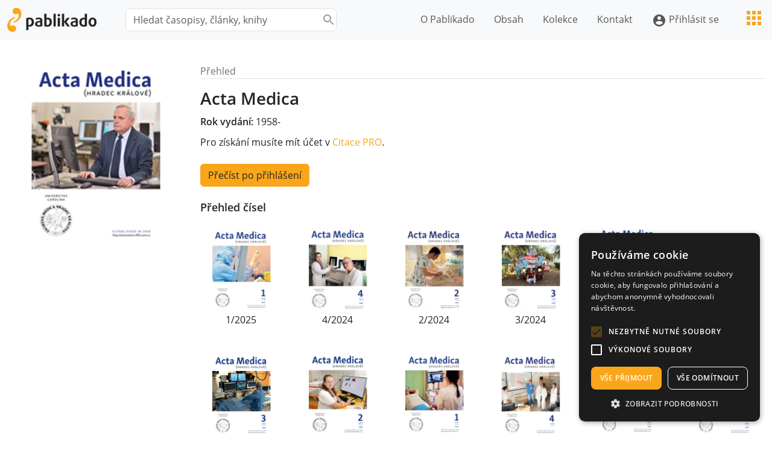

--- FILE ---
content_type: text/html; charset=UTF-8
request_url: https://www.pablikado.cz/dokument/acta-medica
body_size: 40949
content:
<!DOCTYPE html>
<html>
    <head>
        <meta charset="utf-8"/>
        <meta name="viewport" content="width=device-width, initial-scale=1"/>
        <meta name="author" content="Citace.com, s.r.o."/>
        <meta name="description" content="Stáhněte si publikaci Acta Medica do svého mobilního zařízení."/>
                <title>Acta Medica | Pablikado</title>
        <script type="text/javascript" src="/stahnout2.js"></script>
                <link href="https://cdn.jsdelivr.net/npm/bootstrap@5.3.3/dist/css/bootstrap.min.css" rel="stylesheet" integrity="sha384-QWTKZyjpPEjISv5WaRU9OFeRpok6YctnYmDr5pNlyT2bRjXh0JMhjY6hW+ALEwIH" crossorigin="anonymous">
        <script src="https://cdn.jsdelivr.net/npm/bootstrap@5.3.3/dist/js/bootstrap.bundle.min.js" integrity="sha384-YvpcrYf0tY3lHB60NNkmXc5s9fDVZLESaAA55NDzOxhy9GkcIdslK1eN7N6jIeHz" crossorigin="anonymous"></script>
        <link href="https://fonts.googleapis.com/icon?family=Material+Icons" rel="stylesheet">
        <link href="https://fonts.googleapis.com/icon?family=Material+Icons+Outlined" rel="stylesheet">
        <link rel="stylesheet" href="/main3.css" type="text/css"/>
        <link rel="shortcut icon" type="image/x-icon" href="/images/favicon.ico"/>

        <!-- Google Tag Manager -->
        <script>
        window.dataLayer = window.dataLayer || [];
        dataLayer.push({'instituce': '', 'fakulta': ''});        
    
        (function(w,d,s,l,i){w[l]=w[l]||[];w[l].push({'gtm.start':
        new Date().getTime(),event:'gtm.js'});var f=d.getElementsByTagName(s)[0],
        j=d.createElement(s),dl=l!='dataLayer'?'&l='+l:'';j.async=true;j.src=
        'https://www.googletagmanager.com/gtm.js?id='+i+dl;f.parentNode.insertBefore(j,f);
        })(window,document,'script','dataLayer','GTM-5SSNZ3D');
        </script>
    </head>
    <body>
        <!-- Google Tag Manager (noscript) -->
        <noscript><iframe src="https://www.googletagmanager.com/ns.html?id=GTM-5SSNZ3D" height="0" width="0" style="display:none;visibility:hidden"></iframe></noscript>

        <!-- hlavička s menu -->
        <header class="bg-light">
            <nav class="navbar navbar-expand-lg navbar-light">
                <div class="container">
                    <a href="/" class="navbar-brand me-5"><img src="/images/logoPablikado.png" alt="Citace PRO"/></a>

                    <button class="navbar-toggler ms-auto" type="button" data-toggle="collapse" data-target="#hlavniMenu" aria-controls="navbarSupportedContent" aria-expanded="false" aria-label="Toggle navigation">
                        <span class="navbar-toggler-icon"></span>
                    </button>

                    <div class="collapse navbar-collapse bg-light" id="hlavniMenu">
                        <form action="/obsah" method="get" class="form-inline hledani" id="hledani">
                            <div class="obalNaseptavace">
                                <input type="text" name="q" value="" placeholder="Hledat časopisy, články, knihy" class="form-control hledanyText" onkeyup="//zobrazeniMoznychVysledku(event)" id="focus" onblur="//opusteniPolicka();" autocomplete="off" style="width: 350px;"/>
                                <div class="lupa" onclick="document.getElementById('hledani').submit();"></div>
                            </div>
                        </form>

                        <ul class="navbar-nav ms-auto">
                            <li class="nav-item me-3">
                                <a href="/" class="nav-link">O Pablikado</a>
                            </li>
                            
                            <li class="nav-item me-3">
                                <a href="/obsah" class="nav-link">Obsah</a>
                            </li>

                            <li class="nav-item dropdown me-3">
                                <a class="nav-link cursor-pointer" id="kolekceDropdown" data-bs-toggle="dropdown">Kolekce</a>
                                                                <div class="dropdown-menu dropdown-menu-end shadow" aria-labelledby="kolekceDropdown">
                                    <a class="dropdown-item" href="/univerzalni-kolekce">Univerzální </a>
                                    <a class="dropdown-item" href="/technicka-kolekce">Technická </a>
                                    <a class="dropdown-item" href="/humanitni-kolekce">Humanitní a společenskovědní </a>
                                    <a class="dropdown-item" href="/prirodovedna-kolekce">Přírodovědná </a>
                                    <a class="dropdown-item" href="/medicinska-kolekce">Medicínská </a>
                                    <a class="dropdown-item" href="/otevrena-kolekce">Otevřená </a>
                                </div>
                            </li>

                            <li class="nav-item me-3">
                                <a href="/kontakt" class="nav-link">Kontakt</a>
                            </li>

                            <li class="nav-item me-3 text-nowrap">
                                                                    <a href="https://www.citacepro.com/?pablikado" class="nav-link"><span class="material-icons align-middle">account_circle</span> Přihlásit se</a>
                                                            </li>

                            <div class="nav-item dropdown ms-3">
                                <a class="nav-link cursor-pointer ico-apps ico-md" id="dropdownMenuButton" data-bs-toggle="dropdown">&nbsp;</a>
                                <div class="dropdown-menu dropdown-menu-end" aria-labelledby="dropdownMenuButton">
                                    <a class="dropdown-item" href="https://www.citace.com">Citace.com</a>
                                    <a class="dropdown-item" href="https://www.citacepro.com">Citace PRO</a>
                                    <a class="dropdown-item" href="/">Pablikado</a>
                                    <a class="dropdown-item" href="https://www.digitalo.cz">Digitalo</a>
                                    <a class="dropdown-item" href="https://www.citacepro.com/app/">Čtečka</a>
                                </div>
                            </div>
                        </ul>
                    </div>
                </div>
            </nav>
        </header>
        <main>
            <section>
                <div class="container">

                    <!--<a class="tlacitkoZpet" onclick="history.go(-1)" title="Zpět"></a>-->

                    <div class="row">
                        <div class="col-md-3">
                            <img src="/obalka-u30ixKWizugZxmlC" alt="Acta Medica" class="img-fluid "/>
                        </div>
                        <div class="col-md-9">
                            <nav class="navbar navbar-expand-lg nav-light border-bottom mb-3 p-0">
                                <nav aria-label="breadcrumb">
                                    <ol class="breadcrumb bg-white p-0 m-0">
                                        <li class="breadcrumb-item"><a href="/vse" class="text-secondary">Přehled</a></li>
                                                                            </ol>
                                </nav>
                            </nav>

                            <!--Acta Medica-->

                                                        <h1>Acta Medica</h1>

                            
                            <p>
                                                                                                    <b>Rok vydání:</b> 1958-<br/>
                                                                                                                            </p>
                            
                            <p> 
                                                                                            </p>

                                                            <p>Pro získání musíte mít účet v <a href="https://www.citacepro.com">Citace PRO</a>.</p>
                            
                            <p class="mt-4">
                                                                                            </p>

                                                            <p class="mt-4">
                                    <a href="https://www.citacepro.com/?pablikado" class="btn btn-primary">Přečíst po přihlášení</a>
                                </p>
                            
                            
                                                                            <!--<p><b>Citace</b>: <i>Acta Medica</i> [online]. 1958- [cit. 2017-06-17]. ISSN 1805-9694. Dostupné z: https://www.lfhk.cuni.cz/Acta-Medica/</p>-->
                                                            <h3 class="mt-4">Přehled čísel</h3>
                                <div class="row">
                                                                                                                                                                                                    <div class="col-md-2 mb-4">
                                                <div class="card border-0 shadow-hover pt-3">
                                                    <img src="/obalka-Vu1IEOhRTAUKILrT" alt="1/2025" class="card-img-top "/> 
                                                    <div class="card-body text-center p-1">
                                                        <a href="/dokument/Vu1IEOhRTAUKILrT" class="text-dark stretched-link text-decoration-none">1/2025</a>
                                                    </div>
                                                </div>
                                            </div>
                                                                                                                                                                                                        <div class="col-md-2 mb-4">
                                                <div class="card border-0 shadow-hover pt-3">
                                                    <img src="/obalka-9tCnZ8PKalvFwhas" alt="4/2024" class="card-img-top "/> 
                                                    <div class="card-body text-center p-1">
                                                        <a href="/dokument/9tCnZ8PKalvFwhas" class="text-dark stretched-link text-decoration-none">4/2024</a>
                                                    </div>
                                                </div>
                                            </div>
                                                                                    <div class="col-md-2 mb-4">
                                                <div class="card border-0 shadow-hover pt-3">
                                                    <img src="/obalka-N5S9L3J3hyz9hMn7" alt="2/2024" class="card-img-top "/> 
                                                    <div class="card-body text-center p-1">
                                                        <a href="/dokument/N5S9L3J3hyz9hMn7" class="text-dark stretched-link text-decoration-none">2/2024</a>
                                                    </div>
                                                </div>
                                            </div>
                                                                                    <div class="col-md-2 mb-4">
                                                <div class="card border-0 shadow-hover pt-3">
                                                    <img src="/obalka-yxGl8aPjHX3nzJKy" alt="3/2024" class="card-img-top "/> 
                                                    <div class="card-body text-center p-1">
                                                        <a href="/dokument/yxGl8aPjHX3nzJKy" class="text-dark stretched-link text-decoration-none">3/2024</a>
                                                    </div>
                                                </div>
                                            </div>
                                                                                    <div class="col-md-2 mb-4">
                                                <div class="card border-0 shadow-hover pt-3">
                                                    <img src="/obalka-TKUJozrAkYUsXE5R" alt="1/2024" class="card-img-top "/> 
                                                    <div class="card-body text-center p-1">
                                                        <a href="/dokument/TKUJozrAkYUsXE5R" class="text-dark stretched-link text-decoration-none">1/2024</a>
                                                    </div>
                                                </div>
                                            </div>
                                                                                                                                                                                                        <div class="col-md-2 mb-4">
                                                <div class="card border-0 shadow-hover pt-3">
                                                    <img src="/obalka-GNLi7KP73H4zTgsz" alt="4/2023" class="card-img-top "/> 
                                                    <div class="card-body text-center p-1">
                                                        <a href="/dokument/GNLi7KP73H4zTgsz" class="text-dark stretched-link text-decoration-none">4/2023</a>
                                                    </div>
                                                </div>
                                            </div>
                                                                                    <div class="col-md-2 mb-4">
                                                <div class="card border-0 shadow-hover pt-3">
                                                    <img src="/obalka-cHt88AdBCvHLR6Ux" alt="3/2023" class="card-img-top "/> 
                                                    <div class="card-body text-center p-1">
                                                        <a href="/dokument/cHt88AdBCvHLR6Ux" class="text-dark stretched-link text-decoration-none">3/2023</a>
                                                    </div>
                                                </div>
                                            </div>
                                                                                    <div class="col-md-2 mb-4">
                                                <div class="card border-0 shadow-hover pt-3">
                                                    <img src="/obalka-ovhqG2nsuqLn9FCV" alt="2/2023" class="card-img-top "/> 
                                                    <div class="card-body text-center p-1">
                                                        <a href="/dokument/ovhqG2nsuqLn9FCV" class="text-dark stretched-link text-decoration-none">2/2023</a>
                                                    </div>
                                                </div>
                                            </div>
                                                                                    <div class="col-md-2 mb-4">
                                                <div class="card border-0 shadow-hover pt-3">
                                                    <img src="/obalka-AWvkU8CpwBKH9lWL" alt="1/2023" class="card-img-top "/> 
                                                    <div class="card-body text-center p-1">
                                                        <a href="/dokument/AWvkU8CpwBKH9lWL" class="text-dark stretched-link text-decoration-none">1/2023</a>
                                                    </div>
                                                </div>
                                            </div>
                                                                                                                                                                                                        <div class="col-md-2 mb-4">
                                                <div class="card border-0 shadow-hover pt-3">
                                                    <img src="/obalka-BdE1zkAzVs8EwR1U" alt="4/2022" class="card-img-top "/> 
                                                    <div class="card-body text-center p-1">
                                                        <a href="/dokument/BdE1zkAzVs8EwR1U" class="text-dark stretched-link text-decoration-none">4/2022</a>
                                                    </div>
                                                </div>
                                            </div>
                                                                                    <div class="col-md-2 mb-4">
                                                <div class="card border-0 shadow-hover pt-3">
                                                    <img src="/obalka-VPhTprtefMlBbPQf" alt="3/2022" class="card-img-top "/> 
                                                    <div class="card-body text-center p-1">
                                                        <a href="/dokument/VPhTprtefMlBbPQf" class="text-dark stretched-link text-decoration-none">3/2022</a>
                                                    </div>
                                                </div>
                                            </div>
                                                                                    <div class="col-md-2 mb-4">
                                                <div class="card border-0 shadow-hover pt-3">
                                                    <img src="/obalka-EFBgd7CctHKSzOqL" alt="2/2022" class="card-img-top "/> 
                                                    <div class="card-body text-center p-1">
                                                        <a href="/dokument/EFBgd7CctHKSzOqL" class="text-dark stretched-link text-decoration-none">2/2022</a>
                                                    </div>
                                                </div>
                                            </div>
                                                                                    <div class="col-md-2 mb-4">
                                                <div class="card border-0 shadow-hover pt-3">
                                                    <img src="/obalka-y2VrvwJBKKAVSixY" alt="1/2022" class="card-img-top "/> 
                                                    <div class="card-body text-center p-1">
                                                        <a href="/dokument/y2VrvwJBKKAVSixY" class="text-dark stretched-link text-decoration-none">1/2022</a>
                                                    </div>
                                                </div>
                                            </div>
                                                                                                                                                                                                        <div class="col-md-2 mb-4">
                                                <div class="card border-0 shadow-hover pt-3">
                                                    <img src="/obalka-uFrvdb7CoWxpaDzS" alt="4/2021" class="card-img-top "/> 
                                                    <div class="card-body text-center p-1">
                                                        <a href="/dokument/uFrvdb7CoWxpaDzS" class="text-dark stretched-link text-decoration-none">4/2021</a>
                                                    </div>
                                                </div>
                                            </div>
                                                                                    <div class="col-md-2 mb-4">
                                                <div class="card border-0 shadow-hover pt-3">
                                                    <img src="/obalka-VcgwpVmJuLRM5cf2" alt="3/2021" class="card-img-top "/> 
                                                    <div class="card-body text-center p-1">
                                                        <a href="/dokument/VcgwpVmJuLRM5cf2" class="text-dark stretched-link text-decoration-none">3/2021</a>
                                                    </div>
                                                </div>
                                            </div>
                                                                                    <div class="col-md-2 mb-4">
                                                <div class="card border-0 shadow-hover pt-3">
                                                    <img src="/obalka-67Ss72tzm78ksXcq" alt="2/2021" class="card-img-top "/> 
                                                    <div class="card-body text-center p-1">
                                                        <a href="/dokument/67Ss72tzm78ksXcq" class="text-dark stretched-link text-decoration-none">2/2021</a>
                                                    </div>
                                                </div>
                                            </div>
                                                                                    <div class="col-md-2 mb-4">
                                                <div class="card border-0 shadow-hover pt-3">
                                                    <img src="/obalka-Zd898cSqJKgjt4ZQ" alt="1/2021" class="card-img-top "/> 
                                                    <div class="card-body text-center p-1">
                                                        <a href="/dokument/Zd898cSqJKgjt4ZQ" class="text-dark stretched-link text-decoration-none">1/2021</a>
                                                    </div>
                                                </div>
                                            </div>
                                                                                                                                                                                                        <div class="col-md-2 mb-4">
                                                <div class="card border-0 shadow-hover pt-3">
                                                    <img src="/obalka-RNoS66JAP7vhgqZs" alt="4/2020" class="card-img-top "/> 
                                                    <div class="card-body text-center p-1">
                                                        <a href="/dokument/RNoS66JAP7vhgqZs" class="text-dark stretched-link text-decoration-none">4/2020</a>
                                                    </div>
                                                </div>
                                            </div>
                                                                                    <div class="col-md-2 mb-4">
                                                <div class="card border-0 shadow-hover pt-3">
                                                    <img src="/obalka-7zpgbmuxMDFQq9U9" alt="3/2020" class="card-img-top "/> 
                                                    <div class="card-body text-center p-1">
                                                        <a href="/dokument/7zpgbmuxMDFQq9U9" class="text-dark stretched-link text-decoration-none">3/2020</a>
                                                    </div>
                                                </div>
                                            </div>
                                                                                    <div class="col-md-2 mb-4">
                                                <div class="card border-0 shadow-hover pt-3">
                                                    <img src="/obalka-eEOFS2jMBFCPtSz4" alt="2/2020" class="card-img-top "/> 
                                                    <div class="card-body text-center p-1">
                                                        <a href="/dokument/eEOFS2jMBFCPtSz4" class="text-dark stretched-link text-decoration-none">2/2020</a>
                                                    </div>
                                                </div>
                                            </div>
                                                                                    <div class="col-md-2 mb-4">
                                                <div class="card border-0 shadow-hover pt-3">
                                                    <img src="/obalka-jTy0gs7D7OA1T4Hd" alt="1/2020" class="card-img-top "/> 
                                                    <div class="card-body text-center p-1">
                                                        <a href="/dokument/jTy0gs7D7OA1T4Hd" class="text-dark stretched-link text-decoration-none">1/2020</a>
                                                    </div>
                                                </div>
                                            </div>
                                                                                                                                                                                                        <div class="col-md-2 mb-4">
                                                <div class="card border-0 shadow-hover pt-3">
                                                    <img src="/obalka-oICCYNadHgnFxhUe" alt="4/2019" class="card-img-top "/> 
                                                    <div class="card-body text-center p-1">
                                                        <a href="/dokument/oICCYNadHgnFxhUe" class="text-dark stretched-link text-decoration-none">4/2019</a>
                                                    </div>
                                                </div>
                                            </div>
                                                                                    <div class="col-md-2 mb-4">
                                                <div class="card border-0 shadow-hover pt-3">
                                                    <img src="/obalka-YWvoWFay9PTdMCJK" alt="3/2019" class="card-img-top "/> 
                                                    <div class="card-body text-center p-1">
                                                        <a href="/dokument/YWvoWFay9PTdMCJK" class="text-dark stretched-link text-decoration-none">3/2019</a>
                                                    </div>
                                                </div>
                                            </div>
                                                                                    <div class="col-md-2 mb-4">
                                                <div class="card border-0 shadow-hover pt-3">
                                                    <img src="/obalka-PKJBGbT2cimm4R85" alt="2/2019" class="card-img-top "/> 
                                                    <div class="card-body text-center p-1">
                                                        <a href="/dokument/PKJBGbT2cimm4R85" class="text-dark stretched-link text-decoration-none">2/2019</a>
                                                    </div>
                                                </div>
                                            </div>
                                                                                    <div class="col-md-2 mb-4">
                                                <div class="card border-0 shadow-hover pt-3">
                                                    <img src="/obalka-3RXfVz67cMkXRfNP" alt="1/2019" class="card-img-top "/> 
                                                    <div class="card-body text-center p-1">
                                                        <a href="/dokument/3RXfVz67cMkXRfNP" class="text-dark stretched-link text-decoration-none">1/2019</a>
                                                    </div>
                                                </div>
                                            </div>
                                                                                                                                                                                                        <div class="col-md-2 mb-4">
                                                <div class="card border-0 shadow-hover pt-3">
                                                    <img src="/obalka-XNx8QaU1h60sWPfD" alt="4/2018" class="card-img-top "/> 
                                                    <div class="card-body text-center p-1">
                                                        <a href="/dokument/XNx8QaU1h60sWPfD" class="text-dark stretched-link text-decoration-none">4/2018</a>
                                                    </div>
                                                </div>
                                            </div>
                                                                                    <div class="col-md-2 mb-4">
                                                <div class="card border-0 shadow-hover pt-3">
                                                    <img src="/obalka-2MMik8Js3apBo1zV" alt="3/2018" class="card-img-top "/> 
                                                    <div class="card-body text-center p-1">
                                                        <a href="/dokument/2MMik8Js3apBo1zV" class="text-dark stretched-link text-decoration-none">3/2018</a>
                                                    </div>
                                                </div>
                                            </div>
                                                                                    <div class="col-md-2 mb-4">
                                                <div class="card border-0 shadow-hover pt-3">
                                                    <img src="/obalka-PmBytML8UDqtRZQY" alt="2/2018" class="card-img-top "/> 
                                                    <div class="card-body text-center p-1">
                                                        <a href="/dokument/PmBytML8UDqtRZQY" class="text-dark stretched-link text-decoration-none">2/2018</a>
                                                    </div>
                                                </div>
                                            </div>
                                                                                    <div class="col-md-2 mb-4">
                                                <div class="card border-0 shadow-hover pt-3">
                                                    <img src="/obalka-F1by1OeqqxUcjCFo" alt="1/2018" class="card-img-top "/> 
                                                    <div class="card-body text-center p-1">
                                                        <a href="/dokument/F1by1OeqqxUcjCFo" class="text-dark stretched-link text-decoration-none">1/2018</a>
                                                    </div>
                                                </div>
                                            </div>
                                                                                                                                                                                                        <div class="col-md-2 mb-4">
                                                <div class="card border-0 shadow-hover pt-3">
                                                    <img src="/obalka-TtIRmtC7H65myGI1" alt="4/2017" class="card-img-top "/> 
                                                    <div class="card-body text-center p-1">
                                                        <a href="/dokument/TtIRmtC7H65myGI1" class="text-dark stretched-link text-decoration-none">4/2017</a>
                                                    </div>
                                                </div>
                                            </div>
                                                                                    <div class="col-md-2 mb-4">
                                                <div class="card border-0 shadow-hover pt-3">
                                                    <img src="/obalka-HurkokP6ZjbVKu2r" alt="3/2017" class="card-img-top "/> 
                                                    <div class="card-body text-center p-1">
                                                        <a href="/dokument/HurkokP6ZjbVKu2r" class="text-dark stretched-link text-decoration-none">3/2017</a>
                                                    </div>
                                                </div>
                                            </div>
                                                                                    <div class="col-md-2 mb-4">
                                                <div class="card border-0 shadow-hover pt-3">
                                                    <img src="/obalka-8B5CS8FcLb42MbJV" alt="2/2017" class="card-img-top "/> 
                                                    <div class="card-body text-center p-1">
                                                        <a href="/dokument/8B5CS8FcLb42MbJV" class="text-dark stretched-link text-decoration-none">2/2017</a>
                                                    </div>
                                                </div>
                                            </div>
                                                                                    <div class="col-md-2 mb-4">
                                                <div class="card border-0 shadow-hover pt-3">
                                                    <img src="/obalka-6bRmz90SvdDyPbEw" alt="1/2017" class="card-img-top "/> 
                                                    <div class="card-body text-center p-1">
                                                        <a href="/dokument/6bRmz90SvdDyPbEw" class="text-dark stretched-link text-decoration-none">1/2017</a>
                                                    </div>
                                                </div>
                                            </div>
                                                                                                                                                                                                        <div class="col-md-2 mb-4">
                                                <div class="card border-0 shadow-hover pt-3">
                                                    <img src="/obalka-WuXXurQSIiPVy99I" alt="4/2016" class="card-img-top "/> 
                                                    <div class="card-body text-center p-1">
                                                        <a href="/dokument/WuXXurQSIiPVy99I" class="text-dark stretched-link text-decoration-none">4/2016</a>
                                                    </div>
                                                </div>
                                            </div>
                                                                                    <div class="col-md-2 mb-4">
                                                <div class="card border-0 shadow-hover pt-3">
                                                    <img src="/obalka-bdu9fzmrtQ5sWffi" alt="3/2016" class="card-img-top "/> 
                                                    <div class="card-body text-center p-1">
                                                        <a href="/dokument/bdu9fzmrtQ5sWffi" class="text-dark stretched-link text-decoration-none">3/2016</a>
                                                    </div>
                                                </div>
                                            </div>
                                                                                    <div class="col-md-2 mb-4">
                                                <div class="card border-0 shadow-hover pt-3">
                                                    <img src="/obalka-GBQGP6YxT1tZJ7T9" alt="2/2016" class="card-img-top "/> 
                                                    <div class="card-body text-center p-1">
                                                        <a href="/dokument/GBQGP6YxT1tZJ7T9" class="text-dark stretched-link text-decoration-none">2/2016</a>
                                                    </div>
                                                </div>
                                            </div>
                                                                                    <div class="col-md-2 mb-4">
                                                <div class="card border-0 shadow-hover pt-3">
                                                    <img src="/obalka-KLqdZo5jcEVBhYVc" alt="1/2016" class="card-img-top "/> 
                                                    <div class="card-body text-center p-1">
                                                        <a href="/dokument/KLqdZo5jcEVBhYVc" class="text-dark stretched-link text-decoration-none">1/2016</a>
                                                    </div>
                                                </div>
                                            </div>
                                                                                                            </div>
                                                    </div>
                    </div>
                </div>
            </section>
        </main>

        <!-- patička -->
        <footer class="bg-light">
            <section>
                <div class="container">
                    <div class="row">
                        <div class="col-md-4">
                            <h3>Návody</h3>
                            <ul class="list-unstyled">
                                <!--<li><a href="/pro-uzivatele" class="text-dark">Pro uživatele</a></li>
                                <li><a href="/databaze-odbornych-zdroju" class="text-dark">Pro instituce &ndash; chceme obsah</a></li>
                                <li><a href="/pro-instituce" class="text-dark">Pro instituce &ndash; máme vlastní obsah</a></li>
                                <li><a href="/pro-vydavatele" class="text-dark">Pro vydavatele</a></li>-->
                                <li><a href="/jak-cist-a-stahovat" class="text-dark">Jak číst a citovat</a></li>
                            </ul>
                        </div>
                        <div class="col-md-4">
                            <h3>Další služby</h3>
                            <ul  class="list-unstyled">
                                <li><a href="https://www.citace.com/vytvorit-citaci" class="text-dark">Vytvořit citaci</a></li>
                                <li><a href="https://www.citacepro.com/info" class="text-dark">Citace PRO</a></li>
                                <li><a href="https://www.citace.com/citace-v-katalogu" class="text-dark">Citace v katalogu</a></li>
                                <li><a href="https://www.digitalo.cz" class="text-dark">Digitalo</a></li>
                                <li><a href="https://www.citace.com/blog" class="text-dark">Blog</a></li>
                            </ul>
                        </div>
                        <div class="col-md-4">
                            <h3><a href="/kontakt" class="text-dark">Kontakt</a></h3>
                            <ul class="list-unstyled">
                                <li>E-mail: <a href="mailto:podpora@citace.com" class="text-dark">podpora@citace.com</a></li>
                                <li><a href="https://www.facebook.com/Citacecom-181700580115" class="text-dark">Facebook</a></li>
                                <li><a href="/kontakt#o-nas" class="text-dark">O nás</a></li>
                                <li><a href="/obchodni-podminky" class="text-dark">Obchodní podmínky</a></li>
                            </ul>
                        </div>
                    </div>
                </div>
                <!--<div class="container text-center mt-3">
                    <a href="https://play.google.com/store/apps/details?id=com.citace.citacepro" class="GooglePlay"><img alt="Google Play" src="/images/google-play.png"/></a>
                </div>-->
            </section>
        </footer>
    </body>
</html>

--- FILE ---
content_type: application/javascript
request_url: https://www.pablikado.cz/stahnout2.js
body_size: 1029
content:
function stahnout(kod) {
    if (confirm("Opravdu chcete dokument stáhnout do aplikace?")) {
        var xmlhttp = new XMLHttpRequest();
        xmlhttp.onreadystatechange = function () {
            if (xmlhttp.readyState === 4 && xmlhttp.status === 200) {
                document.getElementById("stahnoutTlacitko").innerHTML = "Staženo do aplikace";
            }
        };
        xmlhttp.open("POST", "/stahnout/" + kod, true);
        xmlhttp.send("");
    }
}

function pridatDoCtecky(kod) {
    var xmlhttp = new XMLHttpRequest();
    xmlhttp.onreadystatechange = function () {
        if (xmlhttp.readyState === 4 && xmlhttp.status === 200) {
            document.getElementById("stahnoutTlacitko").innerHTML = "Přidáno do čtečky";
            document.getElementById("stahnoutTlacitko").className = "btn btn-success ml-2";
            document.getElementById("stahnoutTlacitko").href = "https://www.citacepro.com/app/";
        }
    };
    xmlhttp.open("POST", "/stahnout/" + kod, true);
    xmlhttp.send("");
}